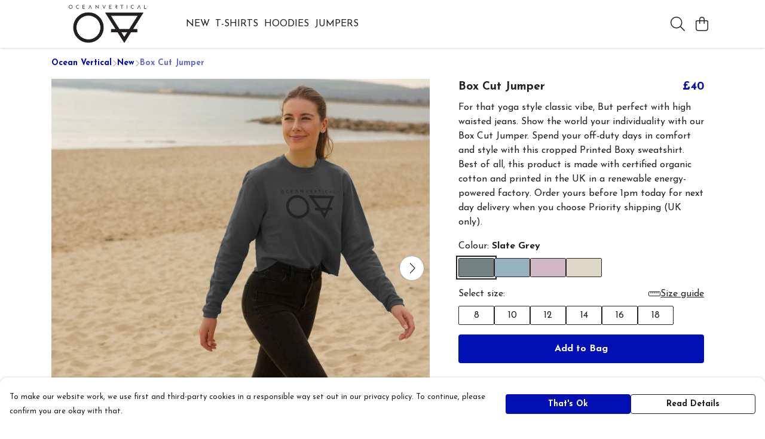

--- FILE ---
content_type: text/html
request_url: https://oceanverticalapparel.com/product/box-cut-jumper/
body_size: 3276
content:
<!DOCTYPE html>
<html lang="en">
  <head>
    <meta charset="UTF-8">
    <meta name="viewport" content="width=device-width, initial-scale=1.0">
    <link id="apple-touch-icon" rel="apple-touch-icon" href="#">
    <script type="module" crossorigin="" src="/assets/index.b004c765.js"></script>
    <link rel="modulepreload" crossorigin="" href="/assets/vue.bccf2447.js">
    <link rel="modulepreload" crossorigin="" href="/assets/sentry.13e8e62e.js">
    <link rel="stylesheet" href="/assets/index.dca9b00c.css">
  <link rel="manifest" href="/manifest.webmanifest"><title>Box Cut Jumper</title><link crossorigin="" href="https://fonts.gstatic.com" rel="preconnect"><link href="https://images.teemill.com" rel="preconnect"><link as="fetch" href="https://oceanverticalapparel.com/omnis/v3/frontend/123641/getStoreCoreData/json/" rel="preload"><link as="fetch" href="/omnis/v3/division/123641/products/box-cut-jumper/" rel="preload"><link as="fetch" href="/omnis/v3/division/123641/products/box-cut-jumper/stock/" rel="preload"><link fetchpriority="high" as="image" imagesizes="(max-width: 768px) 100vw, 1080px" imagesrcset="https://images.podos.io/wpznm9ozm8nsxrbb0td1jn2bi0mqncjdzjbosgtqsi8djg7z.jpeg.webp?w=640&h=640&v=2 640w, https://images.podos.io/wpznm9ozm8nsxrbb0td1jn2bi0mqncjdzjbosgtqsi8djg7z.jpeg.webp?w=1080&h=1080&v=2 1080w" href="https://images.podos.io/wpznm9ozm8nsxrbb0td1jn2bi0mqncjdzjbosgtqsi8djg7z.jpeg.webp?w=1080&h=1080&v=2" rel="preload"><link data-vue-meta="1" href="https://oceanverticalapparel.com/product/box-cut-jumper/" rel="canonical"><link rel="modulepreload" crossorigin="" href="/assets/ProductPage.a08b7c1f.js"><link rel="preload" as="style" href="/assets/ProductPage.d578e97d.css"><link rel="modulepreload" crossorigin="" href="/assets/index.cf8d9f27.js"><link rel="modulepreload" crossorigin="" href="/assets/AddToCartPopup.ca4bfa98.js"><link rel="modulepreload" crossorigin="" href="/assets/faCheck.058fbfd3.js"><link rel="modulepreload" crossorigin="" href="/assets/ProductReviewPopup.vue_vue_type_script_setup_true_lang.21fd2886.js"><link rel="modulepreload" crossorigin="" href="/assets/index.6843de5e.js"><link rel="modulepreload" crossorigin="" href="/assets/faImages.bb326bf1.js"><link rel="modulepreload" crossorigin="" href="/assets/SizeChartPopup.df60ac7a.js"><link rel="preload" as="style" href="/assets/SizeChartPopup.92291e53.css"><link rel="modulepreload" crossorigin="" href="/assets/startCase.898593a0.js"><link rel="modulepreload" crossorigin="" href="/assets/faThumbsUp.cd1c0eda.js"><link rel="modulepreload" crossorigin="" href="/assets/faTruckFast.a5b04e70.js"><link rel="modulepreload" crossorigin="" href="/assets/faTruckFast.dbc889a3.js"><link rel="modulepreload" crossorigin="" href="/assets/faClock.6c7285c7.js"><link rel="modulepreload" crossorigin="" href="/assets/faRulerHorizontal.92c8d2b8.js"><link rel="modulepreload" crossorigin="" href="/assets/faPaintbrush.b325bfb4.js"><link rel="modulepreload" crossorigin="" href="/assets/ProductStock.0609ff50.js"><link rel="preload" as="style" href="/assets/ProductStock.e62963f7.css"><link rel="modulepreload" crossorigin="" href="/assets/faInfoCircle.cde08931.js"><link rel="modulepreload" crossorigin="" href="/assets/EcoIcons.73f8d24e.js"><link rel="modulepreload" crossorigin="" href="/assets/faSync.62ad4b25.js"><link rel="modulepreload" crossorigin="" href="/assets/faComment.204ac276.js"><link rel="modulepreload" crossorigin="" href="/assets/faChevronUp.04cb1333.js"><link rel="modulepreload" crossorigin="" href="/assets/ProductImageCarousel.8702e98c.js"><link rel="preload" as="style" href="/assets/ProductImageCarousel.04a3cc9e.css"><link rel="modulepreload" crossorigin="" href="/assets/faMicrochipAi.5660f26c.js"><link rel="modulepreload" crossorigin="" href="/assets/store.55f76591.js"><link rel="modulepreload" crossorigin="" href="/assets/logger.e623d9e8.js"><link rel="modulepreload" crossorigin="" href="/assets/productProvider.21d74806.js"><link rel="modulepreload" crossorigin="" href="/assets/confirm-leave-mixin.5750823c.js"><script>window.division_key = '123641';</script><meta data-vue-meta="1" vmid="author" content="Box Cut Jumper" name="author"><meta data-vue-meta="1" vmid="url" content="https://oceanverticalapparel.com/product/box-cut-jumper/" name="url"><meta data-vue-meta="1" vmid="description" content=" For that yoga style classic vibe, But perfect with high waisted jeans. Show the world your individuality with our Box Cut Jumper. Spend your off-duty..." name="description"><meta data-vue-meta="1" vmid="og:type" content="website" property="og:type"><meta data-vue-meta="1" vmid="og:url" content="https://oceanverticalapparel.com/product/box-cut-jumper/" property="og:url"><meta data-vue-meta="1" vmid="og:title" content="Box Cut Jumper" property="og:title"><meta data-vue-meta="1" vmid="og:description" content=" For that yoga style classic vibe, But perfect with high waisted jeans. Show the world your individuality with our Box Cut Jumper. Spend your off-duty..." property="og:description"><meta data-vue-meta="1" vmid="og:image" content="https://images.podos.io/wpznm9ozm8nsxrbb0td1jn2bi0mqncjdzjbosgtqsi8djg7z.jpeg" property="og:image"><meta vmid="og:site_name" content="Ocean Vertical" property="og:site_name"><meta data-vue-meta="1" vmid="twitter:card" content="photo" property="twitter:card"><meta data-vue-meta="1" vmid="twitter:description" content=" For that yoga style classic vibe, But perfect with high waisted jeans. Show the world your individuality with our Box Cut Jumper. Spend your off-duty..." property="twitter:description"><meta data-vue-meta="1" vmid="twitter:title" content="Box Cut Jumper" property="twitter:title"><meta data-vue-meta="1" vmid="twitter:image" content="https://images.podos.io/wpznm9ozm8nsxrbb0td1jn2bi0mqncjdzjbosgtqsi8djg7z.jpeg" property="twitter:image"><meta vmid="apple-mobile-web-app-capable" content="yes" property="apple-mobile-web-app-capable"><meta vmid="apple-mobile-web-app-status-bar-style" content="black" property="apple-mobile-web-app-status-bar-style"><meta vmid="apple-mobile-web-app-title" content="Ocean Vertical" property="apple-mobile-web-app-title"><meta content="rzvj7sdnccmyx2ujce0uohdpgs99uf" name="facebook-domain-verification"><style>@font-face {
  font-family: "Josefin Sans Fallback: Arial";
  src: local('Arial');
  ascent-override: 72.9195%;
  descent-override: 24.3065%;
  size-adjust: 102.8531%;
}
@font-face {
  font-family: "Josefin Sans Fallback: Roboto";
  src: local('Roboto');
  ascent-override: 73.0002%;
  descent-override: 24.3334%;
  size-adjust: 102.7394%;
}</style></head>

  <body>
    <div id="app"></div>
    
  <noscript><iframe src="https://www.googletagmanager.com/ns.html?id=GTM-MH6RJHM" height="0" width="0" style="display:none;visibility:hidden"></iframe></noscript><noscript>This site relies on JavaScript to do awesome things, please enable it in your browser</noscript></body>
  <script>
    (() => {
      /**
       * Disable the default browser prompt for PWA installation
       * @see https://developer.mozilla.org/en-US/docs/Web/API/BeforeInstallPromptEvent
       */
      window.addEventListener('beforeinstallprompt', event => {
        event.preventDefault();
      });

      var activeWorker = navigator.serviceWorker?.controller;
      var appVersion = window.localStorage.getItem('appVersion');
      var validVersion = 'v1';

      if (!activeWorker) {
        window.localStorage.setItem('appVersion', validVersion);

        return;
      }

      if (!appVersion || appVersion !== validVersion) {
        window.localStorage.setItem('appVersion', validVersion);

        if (navigator.serviceWorker) {
          navigator.serviceWorker
            .getRegistrations()
            .then(function (registrations) {
              var promises = [];

              registrations.forEach(registration => {
                promises.push(registration.unregister());
              });

              if (window.caches) {
                caches.keys().then(cachedFiles => {
                  cachedFiles.forEach(cache => {
                    promises.push(caches.delete(cache));
                  });
                });
              }

              Promise.all(promises).then(function () {
                console.log('Reload Window: Index');
                window.location.reload();
              });
            });
        }
      }
    })();
  </script>
</html>


--- FILE ---
content_type: text/javascript
request_url: https://oceanverticalapparel.com/assets/TmlCurrency.891c2f20.js
body_size: 487
content:
import{t as a,x as s,O as i,Z as u,z as d,M as l}from"./vue.bccf2447.js";import{_ as m}from"./index.b004c765.js";import{u as c}from"./useCurrency.ec7c02f8.js";import"./sentry.13e8e62e.js";const y={name:"TmlCurrency",inject:["theme"],props:{forceCurrency:String,value:Number,noRounding:Boolean,primary:Boolean,discounted:Boolean},computed:{currency(){return this.$store.getters["currency/get"](this.forceCurrency)},convertedValue(){return this.$store.getters["currency/convert"](this.value)},isNative(){return this.convertedValue===this.value},displayValue(){var t;let e=this.convertedValue;if(this.noRounding)return c(e,this.currency.code).value;if(!this.isNative){const r=(t=this.theme().get("productPage.convertedPrice.roundTo"))!=null?t:1;r!=="None"&&(e=(Math.round(e*(1/r))/(1/r)).toFixed(2))}return e%1===0?c(e,this.currency.code,{minimumFractionDigits:0,maximumFractionDigits:0}).value:c(e,this.currency.code).value}}},_={class:"value"};function p(e,t,r,h,v,n){var o;return(o=n.currency)!=null&&o.code?(a(),s("span",{key:0,class:d(["tml-currency",{"primary-text":r.primary&&!r.discounted,"discount-price":r.discounted}])},[i("span",_,u(n.displayValue),1)],2)):l("",!0)}const V=m(y,[["render",p],["__scopeId","data-v-acd8929e"]]);export{V as default};
//# sourceMappingURL=TmlCurrency.891c2f20.js.map
